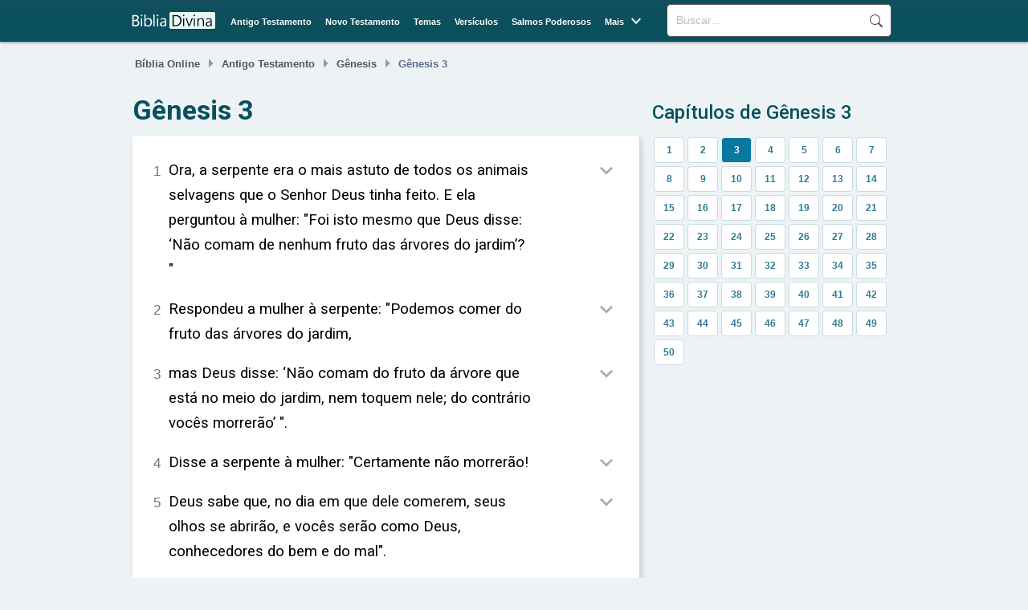

--- FILE ---
content_type: text/html; charset=UTF-8
request_url: https://bibliadivina.com.br/genesis-3
body_size: 7238
content:
<!DOCTYPE html>
<html lang="pt-BR">
<head>
    <meta charset="UTF-8">
    <link rel="dns-prefetch" href="//www.googletagmanager.com" />
    <link rel="preconnect" href="https://fonts.googleapis.com">
    <link rel="preconnect" href="https://fonts.gstatic.com" crossorigin> 
    <link rel="preconnect" href="https://www.google-analytics.com">
    <link rel="preconnect" href="https://static.bibliadivina.com" crossorigin>   
    <title>Gênesis 3</title>
    <link rel='stylesheet' rel="preload" href="https://static.bibliadivina.com/img/fa/css/fontawesome.less.min.css" as="style" onload="this.onload=null;this.rel='stylesheet'">
    <link rel='stylesheet' rel="preload" href="https://fonts.googleapis.com/css2?family=Material+Symbols+Outlined&display=swap" as="style" onload="this.onload=null;this.rel='stylesheet'">
    <link rel='stylesheet' rel="preload" href="https://fonts.googleapis.com/css2?family=Roboto:wght@100;300;400;500;700;900&display=swap" as="style" onload="this.onload=null;this.rel='stylesheet'">
    <link rel='stylesheet' rel="preload" href="https://static.bibliadivina.com/css/btstp.less.min.css" as="style" onload="this.onload=null;this.rel='stylesheet'">
    <link rel='stylesheet' rel="preload" href="https://static.bibliadivina.com/css/general.css?v=6" as="style" onload="this.onload=null;this.rel='stylesheet'">
    <link rel='stylesheet' rel="preload" href="https://static.bibliadivina.com/css/chaps.css" as="style" onload="this.onload=null;this.rel='stylesheet'">
    
    <meta name="description" content="Leia os versículos da Bíblia de Gênesis 3 com explicação e significado">
    <link rel="canonical" href="https://bibliadivina.com.br/genesis-3">
    <meta property="og:title" content="Gênesis 3" />
    <meta property="og:type" content="website" />
    <meta property="og:url" content="https://bibliadivina.com.br/genesis-3" />
    <meta property="og:image" content="https://static.bibliadivina.com/img/content/nvi/bd-default.jpg" />
    <meta property="og:site_name" content="Bíblia Divina" />
    <meta property="og:description" content="" />
    <meta property="og:locale" content="pt_BR" />
    <meta property="fb:app_id" content="972687801044201">    
    <link rel="shortcut icon" href="/favicon.ico" type="image/x-icon">
    <link rel="icon" href="/favicon.ico" type="image/x-icon">
    <link rel="apple-touch-icon" sizes="180x180" href="/apple-touch-icon.png">
    <link rel="icon" type="image/png" sizes="32x32" href="/favicon-32x32.png">
    <link rel="icon" type="image/png" sizes="16x16" href="/favicon-16x16.png">
    <link rel="manifest" href="/site.webmanifest">
    <meta name="viewport" content="width=device-width, initial-scale=1.0">
    
    <script>
    function openNav() {
      document.getElementById("mySidenav").style.width = "250px";
    }

    function closeNav() {
      document.getElementById("mySidenav").style.width = "0";
    }
    </script>

    <!-- Google tag (gtag.js) -->
    <script async src="https://www.googletagmanager.com/gtag/js?id=G-83NJ7J8JQM"></script>
    <script>
      window.dataLayer = window.dataLayer || [];
      function gtag(){dataLayer.push(arguments);}
      gtag('js', new Date());

      gtag('config', 'G-83NJ7J8JQM');
    </script>    

    <script type="module">
    (async () => {
        if ('loading' in HTMLImageElement.prototype) {
            const images = document.querySelectorAll('img[loading="lazy"]');
            images.forEach(img => {
            img.src = img.dataset.src;
            });
        } else {
            const lazySizesCdn = await import('https://cdnjs.cloudflare.com/ajax/libs/lazysizes/5.3.2/lazysizes.min.js');
            lazySizes.init();   
        }
    })();
    </script>
    <script async src="https://static.bibliadivina.com/js/control.js"></script>
    
    <noscript><link rel="stylesheet" href="https://static.bibliadivina.com/css/btstp.less.css"></noscript>
    <noscript><link rel="stylesheet" href="https://static.bibliadivina.com/css/general.css"></noscript>

</head>
<body>
    <header id="main_bar">
    <div id="header_layer">
    <div id="logo">
        <a href="/"><div></div></a>
    </div>
    <div id="search_field">
    <form action="/buscar" method="get">
    <input type="search" name="q" placeholder="Buscar...">
    <input name="sf" value="head_search" type="hidden">
    <button type="submit">Buscar</button>
    </form>
    </div>
    <nav id="menu">
    <ul><li><a href="/antigo-testamento">Antigo Testamento</a></li> 
    <li><a href="/novo-testamento">Novo Testamento</a></li> 
    <li><a href="/temas">Temas</a></li> 
    <li><a href="/versiculos-biblicos">Versículos</a></li> 
    <li><a href="/salmos-poderosos">Salmos Poderosos</a></li> 
    <li class="menu-more"><span>Mais</span> <span class="menu-more-symbol material-symbols-outlined">&#xe5cf;</span>
    <ul class="mm-items">
    <li><a href="/palavra-do-dia">Palavra do Dia</a></li>   
    <li><a href="/versiculo-do-dia">Versículo do Dia</a></li>        
    <li><a href="/salmo-do-dia">Salmo do Dia</a></li>
    </ul>
    </li>
    <!--<li><a href="#">Histórias Bíblicas</a></li>--></ul>
    </nav>
    <div id="responsive_menu">
         <div id="sidenav" class="sidenav">
            <span style="cursor:pointer;color:#fff" class="closebtn" onclick="closeNav()">×</span>
            <a href="/">Bíblia</a>
            <a href="/antigo-testamento">Antigo Testamento</a>  
            <a href="/novo-testamento">Novo Testamento</a>  
            <a href="/temas">Temas</a>
            <a href="/versiculos-biblicos">Versículos</a>
            <a href="/salmos-poderosos">Salmos Poderosos</a>
            <a href="/palavra-do-dia">Palavra do Dia</a>            
            <a href="/versiculo-do-dia">Versículo do Dia</a>
            <a href="/salmo-do-dia">Salmo do Dia</a>
            <a href="/contato">Contato</a>
            <a href="/sobre">Sobre</a>
            <a href="/politica-de-privacidade">Política de Privacidade</a>
            <div class="mob_search">
                <form action=//buscar method="get">
                <input type="search" name="q" placeholder="Buscar...">
                <button type="submit">Buscar</button>
                <input name="sf" value="mob_search" type="hidden">
                </form> 
            </div>
        </div>
        <span class="menu_icon" onclick="openNav()">☰</span>
    </div>

    </div>  
        <script>
        function openNav() {
            document.getElementById("sidenav").style.width = "250px";
        }

        function closeNav() {
            document.getElementById("sidenav").style.width = "0";
        }
        </script>
    </header>
    <main>
        <article id="content">
            <header>
                <nav class="breadcrumbs" aria-label="Breadcrumb"><a href="/">Bíblia Online</a><span class="menu-more-symbol material-symbols-outlined">&#xe5df;</span><a href="antigo-testamento">Antigo Testamento</a><span class="menu-more-symbol material-symbols-outlined">&#xe5df;</span><a href="genesis">Gênesis</a><span class="menu-more-symbol material-symbols-outlined">&#xe5df;</span>Gênesis 3</nav><h1>Gênesis 3</h1>            </header>
                    <section id="chapter-versicles" class="whbox whbox-wrap-md"><div class="versicle" id="versicle-12899" data-url="https://bibliadivina.com.br/genesis-3-1" data-ref="Gênesis 3:1"><span class="sup">1</span><p class="versebox">Ora, a serpente era o mais astuto de todos os animais selvagens que o Senhor Deus tinha feito. E ela perguntou à mulher: "Foi isto mesmo que Deus disse: ‘Não comam de nenhum fruto das árvores do jardim’? "</p><span onclick="toggle(this.parentNode.id)" class="verse-details material-symbols-outlined">&#xe5cf;</span><div class="versicle-wrap verse-expl"><p>A serpente é um animal selvagem criado por Deus.</p><p>A serpente é descrita como astuta porque ela é capaz de enganar e manipular a mulher.</p><p>A serpente está tentando transmitir a mensagem de que Deus não quer que a mulher tenha conhecimento e que ela deve desobedecer a ordem divina.</p><p>O contexto desta passagem bíblica é a criação do homem e da mulher e a sua queda em pecado.</p><p>História e explicação completa do versículo: <a class="bl-ref" href="/genesis-3-1">Gênesis 3:1</a></p>

            <div class="social"><div class="icons"><button class="social-btn fa-brands fa-square-whatsapp"></button><button class="social-btn fa-brands fa-square-facebook"></button><button class="social-btn fa-brands fa-square-x-twitter"></button><button class="social-btn fa-solid fa-square-envelope"></button></div><div class="copy-btn"><button id="bt-12899">copiar</button></div></div>

            </div></div><div class="versicle" id="versicle-12900" data-url="https://bibliadivina.com.br/genesis-3-2" data-ref="Gênesis 3:2"><span class="sup">2</span><p class="versebox">Respondeu a mulher à serpente: "Podemos comer do fruto das árvores do jardim,</p><span onclick="toggle(this.parentNode.id)" class="verse-details material-symbols-outlined">&#xe5cf;</span><div class="versicle-wrap verse-expl"><p>A mulher mencionada é Eva.</p><p>A serpente mencionada é uma representação do diabo.</p><p>A serpente perguntou à mulher se Deus havia proibido comer de todas as árvores do jardim.</p><p>A mulher respondeu que eles podiam comer do fruto das árvores do jardim, exceto do fruto da árvore que estava no meio do jardim.</p><p>História e explicação completa do versículo: <a class="bl-ref" href="/genesis-3-2">Gênesis 3:2</a></p>

            <div class="social"><div class="icons"><button class="social-btn fa-brands fa-square-whatsapp"></button><button class="social-btn fa-brands fa-square-facebook"></button><button class="social-btn fa-brands fa-square-x-twitter"></button><button class="social-btn fa-solid fa-square-envelope"></button></div><div class="copy-btn"><button id="bt-12900">copiar</button></div></div>

            </div></div><div class="versicle" id="versicle-12901" data-url="https://bibliadivina.com.br/genesis-3-3" data-ref="Gênesis 3:3"><span class="sup">3</span><p class="versebox">mas Deus disse: ‘Não comam do fruto da árvore que está no meio do jardim, nem toquem nele; do contrário vocês morrerão’ ".</p><span onclick="toggle(this.parentNode.id)" class="verse-details material-symbols-outlined">&#xe5cf;</span><div class="versicle-wrap verse-expl"><p>Deus disse que não deveriam comer do fruto da árvore no meio do jardim.</p><p>O fruto que estava na árvore era o fruto proibido.</p><p>Deus proibiu Adão e Eva de comer do fruto da árvore para testar sua obediência e lealdade a Ele.</p><p>Se Adão e Eva comessem do fruto da árvore, eles morreriam.</p><p>História e explicação completa do versículo: <a class="bl-ref" href="/genesis-3-3">Gênesis 3:3</a></p>

            <div class="social"><div class="icons"><button class="social-btn fa-brands fa-square-whatsapp"></button><button class="social-btn fa-brands fa-square-facebook"></button><button class="social-btn fa-brands fa-square-x-twitter"></button><button class="social-btn fa-solid fa-square-envelope"></button></div><div class="copy-btn"><button id="bt-12901">copiar</button></div></div>

            </div></div><div class="versicle" id="versicle-12902" data-url="https://bibliadivina.com.br/genesis-3-4" data-ref="Gênesis 3:4"><span class="sup">4</span><p class="versebox">Disse a serpente à mulher: "Certamente não morrerão!</p><span onclick="toggle(this.parentNode.id)" class="verse-details material-symbols-outlined">&#xe5cf;</span><div class="versicle-wrap verse-expl"><p>A serpente falou essa frase para a mulher.</p><p>A serpente estava tentando enganar a mulher e levá-la a desobedecer a Deus.</p><p>A serpente estava tentando convencer a mulher a comer do fruto proibido.</p><p>A serpente mentiu para a mulher porque ela era astuta e enganadora.</p><p>História e explicação completa do versículo: <a class="bl-ref" href="/genesis-3-4">Gênesis 3:4</a></p>

            <div class="social"><div class="icons"><button class="social-btn fa-brands fa-square-whatsapp"></button><button class="social-btn fa-brands fa-square-facebook"></button><button class="social-btn fa-brands fa-square-x-twitter"></button><button class="social-btn fa-solid fa-square-envelope"></button></div><div class="copy-btn"><button id="bt-12902">copiar</button></div></div>

            </div></div><div class="versicle" id="versicle-12903" data-url="https://bibliadivina.com.br/genesis-3-5" data-ref="Gênesis 3:5"><span class="sup">5</span><p class="versebox">Deus sabe que, no dia em que dele comerem, seus olhos se abrirão, e vocês serão como Deus, conhecedores do bem e do mal".</p><span onclick="toggle(this.parentNode.id)" class="verse-details material-symbols-outlined">&#xe5cf;</span><div class="versicle-wrap verse-expl"><p>A serpente disse essa frase.</p><p>A frase foi dirigida a Eva.</p><p>A passagem faz parte da história da queda do homem, em que Eva e Adão desobedecem a Deus e comem do fruto proibido.</p><p>"Seus olhos se abrirão" significa que eles terão uma nova compreensão do mundo e de si mesmos.</p><p>História e explicação completa do versículo: <a class="bl-ref" href="/genesis-3-5">Gênesis 3:5</a></p>

            <div class="social"><div class="icons"><button class="social-btn fa-brands fa-square-whatsapp"></button><button class="social-btn fa-brands fa-square-facebook"></button><button class="social-btn fa-brands fa-square-x-twitter"></button><button class="social-btn fa-solid fa-square-envelope"></button></div><div class="copy-btn"><button id="bt-12903">copiar</button></div></div>

            </div></div><div class="versicle" id="versicle-12904" data-url="https://bibliadivina.com.br/genesis-3-6" data-ref="Gênesis 3:6"><span class="sup">6</span><p class="versebox">Quando a mulher viu que a árvore parecia agradável ao paladar, era atraente aos olhos e, além disso, desejável para dela se obter discernimento, tomou do seu fruto, comeu-o e o deu a seu marido, que comeu também.</p><span onclick="toggle(this.parentNode.id)" class="verse-details material-symbols-outlined">&#xe5cf;</span><div class="versicle-wrap verse-expl"><p>A mulher, cujo nome não é mencionado na passagem.</p><p>A árvore parecia agradável aos olhos.</p><p>A mulher achou o fruto saboroso.</p><p>A mulher achou o fruto valioso.</p><p>História e explicação completa do versículo: <a class="bl-ref" href="/genesis-3-6">Gênesis 3:6</a></p>

            <div class="social"><div class="icons"><button class="social-btn fa-brands fa-square-whatsapp"></button><button class="social-btn fa-brands fa-square-facebook"></button><button class="social-btn fa-brands fa-square-x-twitter"></button><button class="social-btn fa-solid fa-square-envelope"></button></div><div class="copy-btn"><button id="bt-12904">copiar</button></div></div>

            </div></div><div class="versicle" id="versicle-12905" data-url="https://bibliadivina.com.br/genesis-3-7" data-ref="Gênesis 3:7"><span class="sup">7</span><p class="versebox">Os olhos dos dois se abriram, e perceberam que estavam nus; então juntaram folhas de figueira para cobrir-se.</p><span onclick="toggle(this.parentNode.id)" class="verse-details material-symbols-outlined">&#xe5cf;</span><div class="versicle-wrap verse-expl"><p>Os dois mencionados na passagem são Adão e Eva.</p><p>Os olhos dos dois se abriram depois que eles comeram do fruto proibido.</p><p>Eles perceberam que estavam nus.</p><p>Eles juntaram folhas de figueira para cobrir-se.</p><p>História e explicação completa do versículo: <a class="bl-ref" href="/genesis-3-7">Gênesis 3:7</a></p>

            <div class="social"><div class="icons"><button class="social-btn fa-brands fa-square-whatsapp"></button><button class="social-btn fa-brands fa-square-facebook"></button><button class="social-btn fa-brands fa-square-x-twitter"></button><button class="social-btn fa-solid fa-square-envelope"></button></div><div class="copy-btn"><button id="bt-12905">copiar</button></div></div>

            </div></div><div class="versicle" id="versicle-12906" data-url="https://bibliadivina.com.br/genesis-3-8" data-ref="Gênesis 3:8"><span class="sup">8</span><p class="versebox">Ouvindo o homem e sua mulher os passos do Senhor Deus que andava pelo jardim quando soprava a brisa do dia, esconderam-se da presença do Senhor Deus entre as árvores do jardim.</p><span onclick="toggle(this.parentNode.id)" class="verse-details material-symbols-outlined">&#xe5cf;</span><div class="versicle-wrap verse-expl"><p>O homem e sua mulher.</p><p>Eles se esconderam da presença de Deus.</p><p>Refere-se ao vento suave que sopra durante o dia.</p><p>Eles se esconderam porque estavam com medo de Deus.</p><p>História e explicação completa do versículo: <a class="bl-ref" href="/genesis-3-8">Gênesis 3:8</a></p>

            <div class="social"><div class="icons"><button class="social-btn fa-brands fa-square-whatsapp"></button><button class="social-btn fa-brands fa-square-facebook"></button><button class="social-btn fa-brands fa-square-x-twitter"></button><button class="social-btn fa-solid fa-square-envelope"></button></div><div class="copy-btn"><button id="bt-12906">copiar</button></div></div>

            </div></div><div class="versicle" id="versicle-12907" data-url="https://bibliadivina.com.br/genesis-3-9" data-ref="Gênesis 3:9"><span class="sup">9</span><p class="versebox">Mas o Senhor Deus chamou o homem, perguntando: "Onde está você? "</p><span onclick="toggle(this.parentNode.id)" class="verse-details material-symbols-outlined">&#xe5cf;</span><div class="versicle-wrap verse-expl"><p>A passagem bíblica de Gênesis 3:9 ocorre após Adão e Eva terem desobedecido a Deus e comido do fruto proibido da árvore do conhecimento do bem e do mal.</p><p>Adão e Eva desobedeceram a Deus e comeram do fruto proibido.</p><p>Deus chamou o homem para confrontá-lo sobre sua desobediência.</p><p>A pergunta "Onde está você?" na passagem bíblica de Gênesis 3:9 não se refere à localização física de Adão, mas sim à sua condição espiritual e moral após ter desobedecido a Deus.</p><p>História e explicação completa do versículo: <a class="bl-ref" href="/genesis-3-9">Gênesis 3:9</a></p>

            <div class="social"><div class="icons"><button class="social-btn fa-brands fa-square-whatsapp"></button><button class="social-btn fa-brands fa-square-facebook"></button><button class="social-btn fa-brands fa-square-x-twitter"></button><button class="social-btn fa-solid fa-square-envelope"></button></div><div class="copy-btn"><button id="bt-12907">copiar</button></div></div>

            </div></div><div class="versicle" id="versicle-12908" data-url="https://bibliadivina.com.br/genesis-3-10" data-ref="Gênesis 3:10"><span class="sup">10</span><p class="versebox">E ele respondeu: "Ouvi teus passos no jardim e fiquei com medo, porque estava nu; por isso me escondi".</p><span onclick="toggle(this.parentNode.id)" class="verse-details material-symbols-outlined">&#xe5cf;</span><div class="versicle-wrap verse-expl"><p>O personagem que está falando é Adão.</p><p>Ele estava no jardim.</p><p>Ele ficou com medo porque percebeu que estava nu e vulnerável.</p><p>Ele quer dizer que estava sem roupas.</p><p>História e explicação completa do versículo: <a class="bl-ref" href="/genesis-3-10">Gênesis 3:10</a></p>

            <div class="social"><div class="icons"><button class="social-btn fa-brands fa-square-whatsapp"></button><button class="social-btn fa-brands fa-square-facebook"></button><button class="social-btn fa-brands fa-square-x-twitter"></button><button class="social-btn fa-solid fa-square-envelope"></button></div><div class="copy-btn"><button id="bt-12908">copiar</button></div></div>

            </div></div><div class="versicle" id="versicle-12909" data-url="https://bibliadivina.com.br/genesis-3-11" data-ref="Gênesis 3:11"><span class="sup">11</span><p class="versebox">E Deus perguntou: "Quem lhe disse que você estava nu? Você comeu do fruto da árvore da qual lhe proibi comer? "</p><span onclick="toggle(this.parentNode.id)" class="verse-details material-symbols-outlined">&#xe5cf;</span><div class="versicle-wrap verse-expl"><p>Deus está falando nesta passagem bíblica.</p><p>Antes desta pergunta ser feita, Adão e Eva comeram do fruto da árvore proibida.</p><p>Esta pergunta é importante porque mostra que Deus sabia o que havia acontecido e estava confrontando Adão e Eva sobre seu pecado.</p><p>Deus perguntou sobre o fruto da árvore proibida para confrontar Adão e Eva sobre seu pecado e para mostrar que eles haviam desobedecido a sua ordem.</p><p>História e explicação completa do versículo: <a class="bl-ref" href="/genesis-3-11">Gênesis 3:11</a></p>

            <div class="social"><div class="icons"><button class="social-btn fa-brands fa-square-whatsapp"></button><button class="social-btn fa-brands fa-square-facebook"></button><button class="social-btn fa-brands fa-square-x-twitter"></button><button class="social-btn fa-solid fa-square-envelope"></button></div><div class="copy-btn"><button id="bt-12909">copiar</button></div></div>

            </div></div><div class="versicle" id="versicle-12910" data-url="https://bibliadivina.com.br/genesis-3-12" data-ref="Gênesis 3:12"><span class="sup">12</span><p class="versebox">Disse o homem: "Foi a mulher que me deste por companheira que me deu do fruto da árvore, e eu comi".</p><span onclick="toggle(this.parentNode.id)" class="verse-details material-symbols-outlined">&#xe5cf;</span><div class="versicle-wrap verse-expl"><p>A pessoa comeu o fruto porque foi tentada pela serpente.</p><p>A mulher deu o fruto para o homem.</p><p>O homem culpou a mulher porque ela foi a que lhe deu o fruto.</p><p>A consequência foi a expulsão do homem e da mulher do jardim do Éden.</p><p>História e explicação completa do versículo: <a class="bl-ref" href="/genesis-3-12">Gênesis 3:12</a></p>

            <div class="social"><div class="icons"><button class="social-btn fa-brands fa-square-whatsapp"></button><button class="social-btn fa-brands fa-square-facebook"></button><button class="social-btn fa-brands fa-square-x-twitter"></button><button class="social-btn fa-solid fa-square-envelope"></button></div><div class="copy-btn"><button id="bt-12910">copiar</button></div></div>

            </div></div><div class="versicle" id="versicle-12911" data-url="https://bibliadivina.com.br/genesis-3-13" data-ref="Gênesis 3:13"><span class="sup">13</span><p class="versebox">O Senhor Deus perguntou então à mulher: "Que foi que você fez? " Respondeu a mulher: "A serpente me enganou, e eu comi".</p><span onclick="toggle(this.parentNode.id)" class="verse-details material-symbols-outlined">&#xe5cf;</span><div class="versicle-wrap verse-expl"><p>História e explicação completa do versículo: <a class="bl-ref" href="/genesis-3-13">Gênesis 3:13</a></p>

            <div class="social"><div class="icons"><button class="social-btn fa-brands fa-square-whatsapp"></button><button class="social-btn fa-brands fa-square-facebook"></button><button class="social-btn fa-brands fa-square-x-twitter"></button><button class="social-btn fa-solid fa-square-envelope"></button></div><div class="copy-btn"><button id="bt-12911">copiar</button></div></div>

            </div></div><div class="versicle" id="versicle-12912" data-url="https://bibliadivina.com.br/genesis-3-14" data-ref="Gênesis 3:14"><span class="sup">14</span><p class="versebox">Então o Senhor Deus declarou à serpente: "Já que você fez isso, maldita é você entre todos os rebanhos domésticos e entre todos os animais selvagens! Sobre o seu ventre você rastejará, e pó comerá todos os dias da sua vida.</p><span onclick="toggle(this.parentNode.id)" class="verse-details material-symbols-outlined">&#xe5cf;</span><div class="versicle-wrap verse-expl"><p>A serpente mencionada nesta passagem bíblica é a que tentou Eva no Jardim do Éden.</p><p>A serpente enganou Eva e a levou a desobedecer a Deus.</p><p>A maldição pronunciada por Deus sobre a serpente inclui rastejar sobre o ventre e comer pó todos os dias da sua vida.</p><p>A serpente terá que rastejar sobre o ventre como uma forma de humilhação e punição por seu papel na queda do homem.</p><p>História e explicação completa do versículo: <a class="bl-ref" href="/genesis-3-14">Gênesis 3:14</a></p>

            <div class="social"><div class="icons"><button class="social-btn fa-brands fa-square-whatsapp"></button><button class="social-btn fa-brands fa-square-facebook"></button><button class="social-btn fa-brands fa-square-x-twitter"></button><button class="social-btn fa-solid fa-square-envelope"></button></div><div class="copy-btn"><button id="bt-12912">copiar</button></div></div>

            </div></div><div class="versicle" id="versicle-12913" data-url="https://bibliadivina.com.br/genesis-3-15" data-ref="Gênesis 3:15"><span class="sup">15</span><p class="versebox">Porei inimizade entre você e a mulher, entre a sua descendência e o descendente dela; este lhe ferirá a cabeça, e você lhe ferirá o calcanhar".</p><span onclick="toggle(this.parentNode.id)" class="verse-details material-symbols-outlined">&#xe5cf;</span><div class="versicle-wrap verse-expl"><p>O "você" mencionado na passagem se refere à serpente.</p><p>A "mulher" mencionada na passagem se refere a Eva.</p><p>"Descendência" na passagem se refere aos filhos e descendentes de Eva e da serpente.</p><p>O "descendente" mencionado na passagem se refere a Jesus Cristo.</p><p>História e explicação completa do versículo: <a class="bl-ref" href="/genesis-3-15">Gênesis 3:15</a></p>

            <div class="social"><div class="icons"><button class="social-btn fa-brands fa-square-whatsapp"></button><button class="social-btn fa-brands fa-square-facebook"></button><button class="social-btn fa-brands fa-square-x-twitter"></button><button class="social-btn fa-solid fa-square-envelope"></button></div><div class="copy-btn"><button id="bt-12913">copiar</button></div></div>

            </div></div><div class="versicle" id="versicle-12914" data-url="https://bibliadivina.com.br/genesis-3-16" data-ref="Gênesis 3:16"><span class="sup">16</span><p class="versebox">À mulher, ele declarou: "Multiplicarei grandemente o seu sofrimento na gravidez; com sofrimento você dará à luz filhos. Seu desejo será para o seu marido, e ele a dominará".</p><span onclick="toggle(this.parentNode.id)" class="verse-details material-symbols-outlined">&#xe5cf;</span><div class="versicle-wrap verse-expl"><p>Essa passagem faz parte do relato da queda do homem, quando Adão e Eva desobedeceram a Deus e comeram do fruto proibido.</p><p>Deus está falando com a mulher.</p><p>É dito que a mulher terá que dar à luz filhos com sofrimento e que seu desejo será para o marido, que a dominará.</p><p>Isso significa que a gravidez e o parto serão acompanhados de dor e sofrimento para a mulher.</p><p>História e explicação completa do versículo: <a class="bl-ref" href="/genesis-3-16">Gênesis 3:16</a></p>

            <div class="social"><div class="icons"><button class="social-btn fa-brands fa-square-whatsapp"></button><button class="social-btn fa-brands fa-square-facebook"></button><button class="social-btn fa-brands fa-square-x-twitter"></button><button class="social-btn fa-solid fa-square-envelope"></button></div><div class="copy-btn"><button id="bt-12914">copiar</button></div></div>

            </div></div><div class="versicle" id="versicle-12915" data-url="https://bibliadivina.com.br/genesis-3-17" data-ref="Gênesis 3:17"><span class="sup">17</span><p class="versebox">E ao homem declarou: "Visto que você deu ouvidos à sua mulher e comeu do fruto da árvore da qual eu lhe ordenara que não comesse, maldita é a terra por sua causa; com sofrimento você se alimentará dela todos os dias da sua vida.</p><span onclick="toggle(this.parentNode.id)" class="verse-details material-symbols-outlined">&#xe5cf;</span><div class="versicle-wrap verse-expl"><p>O homem mencionado nesta passagem bíblica é Adão.</p><p>O erro cometido pelo homem foi dar ouvidos à sua mulher e comer do fruto da árvore proibida.</p><p>Foi ordenado ao homem que não comesse do fruto da árvore do conhecimento do bem e do mal.</p><p>A terra foi amaldiçoada por causa do erro do homem.</p><p>História e explicação completa do versículo: <a class="bl-ref" href="/genesis-3-17">Gênesis 3:17</a></p>

            <div class="social"><div class="icons"><button class="social-btn fa-brands fa-square-whatsapp"></button><button class="social-btn fa-brands fa-square-facebook"></button><button class="social-btn fa-brands fa-square-x-twitter"></button><button class="social-btn fa-solid fa-square-envelope"></button></div><div class="copy-btn"><button id="bt-12915">copiar</button></div></div>

            </div></div><div class="versicle" id="versicle-12916" data-url="https://bibliadivina.com.br/genesis-3-18" data-ref="Gênesis 3:18"><span class="sup">18</span><p class="versebox">Ela lhe dará espinhos e ervas daninhas, e você terá que alimentar-se das plantas do campo.</p><span onclick="toggle(this.parentNode.id)" class="verse-details material-symbols-outlined">&#xe5cf;</span><div class="versicle-wrap verse-expl"><p>A "ela" mencionada nessa passagem se refere à terra.</p><p>Os "espinhos e ervas daninhas" são plantas que crescem sem serem cultivadas e que podem prejudicar as plantações.</p><p>Deus amaldiçoou a terra como consequência do pecado de Adão e Eva.</p><p>"Alimentar-se das plantas do campo" significa que as pessoas teriam que trabalhar duro para cultivar a terra e obter alimentos.</p><p>História e explicação completa do versículo: <a class="bl-ref" href="/genesis-3-18">Gênesis 3:18</a></p>

            <div class="social"><div class="icons"><button class="social-btn fa-brands fa-square-whatsapp"></button><button class="social-btn fa-brands fa-square-facebook"></button><button class="social-btn fa-brands fa-square-x-twitter"></button><button class="social-btn fa-solid fa-square-envelope"></button></div><div class="copy-btn"><button id="bt-12916">copiar</button></div></div>

            </div></div><div class="versicle" id="versicle-12917" data-url="https://bibliadivina.com.br/genesis-3-19" data-ref="Gênesis 3:19"><span class="sup">19</span><p class="versebox">Com o suor do seu rosto você comerá o seu pão, até que volte à terra, visto que dela foi tirado; porque você é pó e ao pó voltará".</p><span onclick="toggle(this.parentNode.id)" class="verse-details material-symbols-outlined">&#xe5cf;</span><div class="versicle-wrap verse-expl"><p>Essa passagem aparece logo após a queda do homem no jardim do Éden.</p><p>Essa frase significa que o homem precisará trabalhar duro para obter seu sustento.</p><p>O homem precisa trabalhar para comer porque ele foi expulso do jardim do Éden e não tem mais acesso fácil aos frutos da árvore da vida.</p><p>Essa frase significa que o homem voltará à terra após a morte, pois foi dali que ele foi criado.</p><p>História e explicação completa do versículo: <a class="bl-ref" href="/genesis-3-19">Gênesis 3:19</a></p>

            <div class="social"><div class="icons"><button class="social-btn fa-brands fa-square-whatsapp"></button><button class="social-btn fa-brands fa-square-facebook"></button><button class="social-btn fa-brands fa-square-x-twitter"></button><button class="social-btn fa-solid fa-square-envelope"></button></div><div class="copy-btn"><button id="bt-12917">copiar</button></div></div>

            </div></div><div class="versicle" id="versicle-12918" data-url="https://bibliadivina.com.br/genesis-3-20" data-ref="Gênesis 3:20"><span class="sup">20</span><p class="versebox">Adão deu à sua mulher o nome de Eva, pois ela seria mãe de toda a humanidade.</p><span onclick="toggle(this.parentNode.id)" class="verse-details material-symbols-outlined">&#xe5cf;</span><div class="versicle-wrap verse-expl"><p>Adão deu o nome a Eva.</p><p>Adão deu o nome de Eva a sua esposa porque ela seria mãe de toda a humanidade.</p><p>Eva significa "vida" ou "aquela que dá vida".</p><p>Eva seria mãe de toda a humanidade porque dela viria o Messias, Jesus Cristo, que salvaria a humanidade do pecado.</p><p>História e explicação completa do versículo: <a class="bl-ref" href="/genesis-3-20">Gênesis 3:20</a></p>

            <div class="social"><div class="icons"><button class="social-btn fa-brands fa-square-whatsapp"></button><button class="social-btn fa-brands fa-square-facebook"></button><button class="social-btn fa-brands fa-square-x-twitter"></button><button class="social-btn fa-solid fa-square-envelope"></button></div><div class="copy-btn"><button id="bt-12918">copiar</button></div></div>

            </div></div><div class="versicle" id="versicle-12919" data-url="https://bibliadivina.com.br/genesis-3-21" data-ref="Gênesis 3:21"><span class="sup">21</span><p class="versebox">O Senhor Deus fez roupas de pele e com elas vestiu Adão e sua mulher.</p><span onclick="toggle(this.parentNode.id)" class="verse-details material-symbols-outlined">&#xe5cf;</span><div class="versicle-wrap verse-expl"><p>Deus fez roupas de pele para Adão e Eva para cobrir sua nudez após o pecado. Isso simboliza a provisão divina e a necessidade de uma cobertura adequada que eles não poderiam providenciar por si mesmos.</p><p>As peles provavelmente vieram de animais que Deus sacrificou. Este ato pode ser visto como o primeiro sacrifício animal, apontando para a necessidade de derramamento de sangue para a expiação do pecado.</p><p>As roupas de pele simbolizam a cobertura do pecado e a provisão de Deus. Elas também prefiguram o sacrifício de Cristo, que cobre os pecados da humanidade.</p><p>A necessidade de roupas surgiu porque o pecado trouxe vergonha e consciência da nudez. Antes do pecado, Adão e Eva estavam nus, mas não sentiam vergonha.</p><p>História e explicação completa do versículo: <a class="bl-ref" href="/genesis-3-21">Gênesis 3:21</a></p>

            <div class="social"><div class="icons"><button class="social-btn fa-brands fa-square-whatsapp"></button><button class="social-btn fa-brands fa-square-facebook"></button><button class="social-btn fa-brands fa-square-x-twitter"></button><button class="social-btn fa-solid fa-square-envelope"></button></div><div class="copy-btn"><button id="bt-12919">copiar</button></div></div>

            </div></div><div class="versicle" id="versicle-12920" data-url="https://bibliadivina.com.br/genesis-3-22" data-ref="Gênesis 3:22"><span class="sup">22</span><p class="versebox">Então disse o Senhor Deus: "Agora o homem se tornou como um de nós, conhecendo o bem e o mal. Não se deve, pois, permitir que ele também tome do fruto da árvore da vida e o coma, e viva para sempre".</p><span onclick="toggle(this.parentNode.id)" class="verse-details material-symbols-outlined">&#xe5cf;</span><div class="versicle-wrap verse-expl"><p>O Senhor Deus disse essa frase.</p><p>A árvore mencionada na passagem é a árvore da vida.</p><p>Quando o homem comeu o fruto da árvore do conhecimento do bem e do mal, ele se tornou consciente de sua nudez e pecado.</p><p>Deus não queria que o homem comesse do fruto da árvore da vida porque ele viveria para sempre em seu estado pecaminoso.</p><p>História e explicação completa do versículo: <a class="bl-ref" href="/genesis-3-22">Gênesis 3:22</a></p>

            <div class="social"><div class="icons"><button class="social-btn fa-brands fa-square-whatsapp"></button><button class="social-btn fa-brands fa-square-facebook"></button><button class="social-btn fa-brands fa-square-x-twitter"></button><button class="social-btn fa-solid fa-square-envelope"></button></div><div class="copy-btn"><button id="bt-12920">copiar</button></div></div>

            </div></div><div class="versicle" id="versicle-12921" data-url="https://bibliadivina.com.br/genesis-3-23" data-ref="Gênesis 3:23"><span class="sup">23</span><p class="versebox">Por isso o Senhor Deus o mandou embora do jardim do Éden para cultivar o solo do qual fora tirado.</p><span onclick="toggle(this.parentNode.id)" class="verse-details material-symbols-outlined">&#xe5cf;</span><div class="versicle-wrap verse-expl"><p>Adão foi mandado embora do jardim do Éden.</p><p>Adão foi mandado embora por ter desobedecido a Deus e comido do fruto proibido.</p><p>O jardim do Éden era um lugar perfeito criado por Deus para Adão e Eva viverem.</p><p>A consequência da desobediência de Adão foi a expulsão do jardim do Éden e a entrada do pecado no mundo.</p><p>História e explicação completa do versículo: <a class="bl-ref" href="/genesis-3-23">Gênesis 3:23</a></p>

            <div class="social"><div class="icons"><button class="social-btn fa-brands fa-square-whatsapp"></button><button class="social-btn fa-brands fa-square-facebook"></button><button class="social-btn fa-brands fa-square-x-twitter"></button><button class="social-btn fa-solid fa-square-envelope"></button></div><div class="copy-btn"><button id="bt-12921">copiar</button></div></div>

            </div></div><div class="versicle" id="versicle-12922" data-url="https://bibliadivina.com.br/genesis-3-24" data-ref="Gênesis 3:24"><span class="sup">24</span><p class="versebox">Depois de expulsar o homem, colocou a leste do jardim do Éden querubins e uma espada flamejante que se movia, guardando o caminho para a árvore da vida.</p><span onclick="toggle(this.parentNode.id)" class="verse-details material-symbols-outlined">&#xe5cf;</span><div class="versicle-wrap verse-expl"><p>Deus expulsou o homem do jardim do Éden por causa do pecado.</p><p>Deus colocou os querubins e a espada flamejante no caminho para a árvore da vida para protegê-la.</p><p>Querubins são seres angelicais que servem a Deus como guardiões.</p><p>A espada flamejante simboliza a justiça e a proteção divina.</p><p>História e explicação completa do versículo: <a class="bl-ref" href="/genesis-3-24">Gênesis 3:24</a></p>

            <div class="social"><div class="icons"><button class="social-btn fa-brands fa-square-whatsapp"></button><button class="social-btn fa-brands fa-square-facebook"></button><button class="social-btn fa-brands fa-square-x-twitter"></button><button class="social-btn fa-solid fa-square-envelope"></button></div><div class="copy-btn"><button id="bt-12922">copiar</button></div></div>

            </div></div></section>        <div id="bible-ref" class="whbox whbox-wrap-sm"><div id="prev-v"><a href="genesis-2"><span class="material-symbols-outlined nextprev">&#xe5e0;</span>Gênesis 2</a></div><div id="current-c">Gênesis 3</div><div id="next-v"><a href="genesis-4">Gênesis 4 <span class="material-symbols-outlined nextprev">&#xe5e1;</span></a></div></div>

    </article>


<script>
function toggle(id) {
    //console.log(id);
    var verseDiv = document.querySelector('#' + id + '');
    var verseDetails = verseDiv.querySelector('.verse-details');
    
    if (id === 'versicle-main') {
        var verseExpl = verseDiv.querySelector('.verse-expl-main');
        var explClassName = 'verse-expl-h';
    } else {
        var verseExpl = verseDiv.querySelector('.verse-expl');
        var explClassName = 'verse-expl-s';
    }
    verseExpl.classList.toggle(explClassName);
    
    if (window.getComputedStyle(verseExpl, null).display === 'block') {
        verseDetails.innerHTML = '&#xe5ce';
    } else {
        verseDetails.innerHTML = '&#xe5cf';
    }
}

</script>

    <section id="sidebar">

    <div class="chapters">
        <ul><h3>Capítulos de Gênesis 3</h3><li><a href="genesis-1">1</a></li><li><a href="genesis-2">2</a></li><li class="active">3</li><li><a href="genesis-4">4</a></li><li><a href="genesis-5">5</a></li><li><a href="genesis-6">6</a></li><li><a href="genesis-7">7</a></li><li><a href="genesis-8">8</a></li><li><a href="genesis-9">9</a></li><li><a href="genesis-10">10</a></li><li><a href="genesis-11">11</a></li><li><a href="genesis-12">12</a></li><li><a href="genesis-13">13</a></li><li><a href="genesis-14">14</a></li><li><a href="genesis-15">15</a></li><li><a href="genesis-16">16</a></li><li><a href="genesis-17">17</a></li><li><a href="genesis-18">18</a></li><li><a href="genesis-19">19</a></li><li><a href="genesis-20">20</a></li><li><a href="genesis-21">21</a></li><li><a href="genesis-22">22</a></li><li><a href="genesis-23">23</a></li><li><a href="genesis-24">24</a></li><li><a href="genesis-25">25</a></li><li><a href="genesis-26">26</a></li><li><a href="genesis-27">27</a></li><li><a href="genesis-28">28</a></li><li><a href="genesis-29">29</a></li><li><a href="genesis-30">30</a></li><li><a href="genesis-31">31</a></li><li><a href="genesis-32">32</a></li><li><a href="genesis-33">33</a></li><li><a href="genesis-34">34</a></li><li><a href="genesis-35">35</a></li><li><a href="genesis-36">36</a></li><li><a href="genesis-37">37</a></li><li><a href="genesis-38">38</a></li><li><a href="genesis-39">39</a></li><li><a href="genesis-40">40</a></li><li><a href="genesis-41">41</a></li><li><a href="genesis-42">42</a></li><li><a href="genesis-43">43</a></li><li><a href="genesis-44">44</a></li><li><a href="genesis-45">45</a></li><li><a href="genesis-46">46</a></li><li><a href="genesis-47">47</a></li><li><a href="genesis-48">48</a></li><li><a href="genesis-49">49</a></li><li><a href="genesis-50">50</a></li></ul>    </div>

        </section>

        </main>
        <footer id="main_footer"><div id="general_footer"><div id="footer_align"><nav id="fixed_footer_links"><ul><li><a href="/politica-de-privacidade">Política de Privacidade</a></li><li><a href="/sobre">Sobre</a></li><li><a href="/contato">Contato</a></li></ul></nav><div id="copyright">© 2024 | bibliadivina.com.br</div></div></div></footer>

                <script>
            //Delay captcha

            document.addEventListener('DOMContentLoaded', function() {
                // Só carrega o script quando o usuário começa a preencher o formulário
                const form = document.querySelector('#newsmail,#email');
                if (form) {
                    form.addEventListener('focus', loadRecaptcha, { once: true });
                }
            });

            function loadRecaptcha() {
                const script = document.createElement('script');
                script.src = 'https://www.google.com/recaptcha/api.js';
                script.async = true;
                document.head.appendChild(script);
            }
        </script>
    </body>
</html>

--- FILE ---
content_type: text/css
request_url: https://static.bibliadivina.com/css/chaps.css
body_size: 1375
content:
.chapters {
	display:inline-table;
	font-size:12.5pt;
	font-weight:bold;
	padding-left:5px;

}

.chapters ul {
	list-style-type: none;
	margin-top:20px;
}

.chapters li {
	display:inline-block;
	font-size:9pt;
	text-align:center;
	color:#2c66d4;
	border: 1px solid #c9dbe1;
	border-radius:4px;
	margin:2px;
	min-width: 38px;
	background:#fff;
}

.chapters a {
	display:block;
	padding: 5px;
	text-decoration:none;
	color:#317a93;
}

.chapters li:hover a{
	color:#fff;
}


.chapters li.active {
	background:#0a77a1;
	border: 1px solid #e9e7e7;	
	color:#fff;
	padding: 5px 0px;
	text-align:center;
	border-radius:4px;
}

.chapters li:hover:not(.active) {
	background:#4a6883;
	border: 1px solid #e9e7e7;
	padding:0;
}

.versicle { 
	position:relative;
}

.versicle p {
	position:relative;
	padding:0 20px;
	font-size:14pt;
	margin: 18px 0;
	width: 85%;
}

.versicle span.sup {
	position:absolute;
	top: 2px;
	left: auto;
    right: calc(100% - 10px);
	color:#727272;
}

.verse-details {
	position:absolute;
	top:0;
	right:0;
	cursor:pointer;
	color:#aba9a9;
	font-size: 24pt;
}

.verse-expl {
	display:none;
	font-size: 12pt;
    color: #161616;
    background: #f5f7f7;
    padding: 5px;
    margin: -10px 10px 10px 10px;
    border-radius: 5px;	
    border: 1px solid #dde3e5;
}

.verse-expl-s {
	display:block;
}

.verse-expl.verse-expl-s p {
	font-size:12pt;
	color:#000;
	width: 100%;
}

.versicle { 
	position:relative;
}

.versicle p {
	position:relative;
	padding:0 20px;
	font-size:14pt;
	margin: 18px 0;
	width: 85%;
}

.versicle span.sup {
	position:absolute;
	top: 2px;
	left: auto;
    right: calc(100% - 10px);
	color:#727272;
}

.v-means-icon {
    position: absolute;
    left: auto;
    right: calc(100% - 40px);
    color: #727272;
    top: 2px;
}

.v-means-icon-sm {
    position: absolute;
    left: auto;
    right: calc(100% - 40px);
    color: #4c5c5f;
    top: 3px;
    font-size: 15pt;
}

#verse-means {
    background: #fff;
    margin-top: 10px;

}

.verse-mean-tl {
	padding: 6px 18px 0 18px;
    font-size: 12pt;
    color: #4c5c5f;
}

#verse-means p,#verse-means-th p {
    position: relative;
    font-size: 12pt;
    padding: 0 50px;
    margin: 20px 0;	
}

#verse-means-th {
    background: #f9f9f9;
    padding: 10px;
    border-radius: 4px;
    margin-top: 10px;
    border: 1px solid #e7edef;
}


.versicle-wrap {
    background: #f9fafb;
    border-top: 1px solid #dfe7e9;
    margin-top: 15px;
	padding: 10px 10px 10px 10px;

}

/* BIBLE CHAPS */

#bible-ref {
	position:relative;
	font-size:14pt;
	font-weight:bold;
	/*padding: 20px 0;*/
	bottom: 30px;
	display: inline-block;
    width: 100%;

}


#bible-ref a {
	text-decoration:none;
	/*padding:10px 30px;*/
	/*background: #d7d8d9;*/
	border-radius:5px;
}


#bible-ref.bottom-zero {
	bottom:0px;
}

#prev-v {
	text-align:left;
	float:left;
	width: 36%;	
	color: #8fa0a7;
	padding-left: 5px;
}

.nextprev {
	position: relative;
    top: 3px;
    font-weight: bold;
    font-size: 15pt;
}

#current-c {
	position: relative;
	font-size:11pt;
    margin-left: auto;
    margin-right: auto;
    display: inline-block;
    text-align: center;
    width: 27.8%;
    color: #8fa0a7;
    bottom:2px;
}

#next-v {
	text-align:right;
	float:right;
	width: 36%;
	color: #8fa0a7;

}

.social {
	padding: 0px 10px;
    border-top: 1px dotted#e1e1e1;
    display: block;
}

.social-2 {
    padding: 0px;
}

.copy-btn button {
	margin: 10px 0;
    font-size: 10pt;
	background: #ededed;
    border: 1px solid #afafaf;
    padding: 3px 15px;
    border-radius: 4px;
	color: #4a4a4b;
	-webkit-box-shadow: rgb(35 56 66 / 0%) 0 0px 2px, rgb(35 63 66 / 0%) 0 0px 0px 0px, rgb(58 103 111 / 20%) 0 -2px 0 inset;
    box-shadow: rgb(35 56 66 / 0%) 0 0px 2px, rgb(35 63 66 / 0%) 0 0px 0px 0px, rgb(58 103 111 / 20%) 0 -2px 0 inset;
}

.copy-btn button:hover {
	background: #dee3ed;
}

.copy-btn {
	display: inline-block;
	width:20%;
    text-align: right;
}
.copy-btn button.copied {
    background: #718fd5;
    border: 1px solid #5770ab;
	color:#fff;
}
.icons {
	font-size: 18pt;
	width: 80%;
    display: inline-block;
	vertical-align:middle;
	padding-top: 4px;
}

.icons button {
	border: none;
	background:none;
	padding: 0 6px;
	/*color:#81788b;*/
	
}

.icons i:hover {
	cursor: pointer;
}
.fa-square-whatsapp {
	color:#799189;
}

.fa-square-whatsapp:hover{
	color:#0e9759;
}

.fa-square-facebook{
	color:#708397;
}
.fa-square-facebook:hover{
	color:#2e60a1;
}

.fa-square-x-twitter {
	color:#777879;
}
.fa-square-x-twitter:hover{
	color:#000;
}

.fa-square-envelope {
	color:#81788b;
}
.fa-square-envelope:hover{
	color:#664e81;
}


@media only screen and (max-width: 1445px) {

}

@media only screen and (max-width: 975px) {

	.vers_s {
		padding: 20px 30px 10px 30px;
	}
	
	#bible-ref {
		font-size:14pt;
	}

	.chapters {
		position:relative;
		bottom: 70px;
	}

	.chapters li {
		font-size:10.3pt;
		min-width: 40px;
	}
	
}

@media only screen and (max-width: 767px) {
	
	.vers_s {
		padding: 20px 30px 10px 30px;
	}

	#current-c {
		display: none;
	}

	#prev-v {
		width: 49.9%;	
	}


	#next-v {
		width: 49.9%;	
	}

}

@media only screen and (max-width: 550px) {

	
	#verse-means p {
		padding: 0 10px 0 35px;
	}
	
	.v-means-icon {
		position: absolute;
		left: auto;
		right: calc(100% - 30px);
	}

	.v-means-icon-sm {
		position: absolute;
		left: auto;
		right: calc(100% - 30px);
	}


	#versicles > .theme-box {
		padding: 5px 25px 25px 25px;
	}
	#versicles > .theme-box > .theme-inbox {
		padding: 13px 20px;
	}
	.vers_s {
		padding: 20px 30px 10px 30px;	
	}

	#bible-ref {
		font-size: 11pt;
    }

    .nextprev {
    	font-size:13pt;
    }

}


@media only screen and (max-width: 370px) {

}



@media only screen and (max-width: 330px) {


}

--- FILE ---
content_type: application/javascript
request_url: https://static.bibliadivina.com/js/control.js
body_size: 4092
content:

//Url control
currentUrl = window.location.href;
if (currentUrl.indexOf('/public') != -1) {
    pub = "/public_html";
    originUrl = currentUrl.split(pub)[0] + pub;
} else {
    originUrl = "https://" + window.location.hostname;
}


//Toggles

function toggle(id) {
    //console.log(id);
    var verseDiv = document.querySelector('#' + id + '');
    var verseDetails = verseDiv.querySelector('.verse-details');
    
    if (id === 'versicle-main') {
        var verseExpl = verseDiv.querySelector('.verse-expl-main');
        var explClassName = 'verse-expl-h';
    } else {
        var verseExpl = verseDiv.querySelector('.verse-expl');
        var explClassName = 'verse-expl-s';
    }
    verseExpl.classList.toggle(explClassName);
    
    if (window.getComputedStyle(verseExpl, null).display === 'block') {
        verseDetails.innerHTML = '&#xe5ce';
    } else {
        verseDetails.innerHTML = '&#xe5cf';
    }
}

function toggle2(id) {
    //console.log(id);
    var verseDiv = document.querySelector('#' + id + '');
    var verseDetails = verseDiv.querySelector('.verse-details');
    
    var verseExpl = verseDiv.querySelector('.verse-image');     
    var explClassName = 'image-hide';


    verseExpl.classList.toggle(explClassName);
    
    if (window.getComputedStyle(verseExpl, null).display === 'block') {
        verseDetails.innerHTML = '&#xe5ce';
    } else {
        verseDetails.innerHTML = '&#xe5cf';
    }
}

//Social
let socialBtns = document.querySelectorAll(".social button");
let optsArr = {};
optsArr[0] = {};
socialBtns.forEach(function(btn) {
    btn.addEventListener("click", function() {
        classEl = this.className;
        //console.log(classEl);
        
        message = this.closest('.versicle');
        //console.log(message);
        dataUrl = message.getAttribute('data-url');
        dataRef = message.getAttribute('data-ref');
        dataRefId = message.id;
        dataRefCl = message.className;
        dataRefClSp = dataRefCl.split(' ');
        /*dataRefCt = dataRefClSp[1];
        dataPg = dataRefClSp[2];
        dataPs = dataRefClSp[3];*/
        dataContent = document.getElementById(dataRefId);
        dataTxtEl = dataContent.querySelector('p.versebox');


        if (classEl.indexOf('social-btn') != -1) {
            action = 'share';
            dataTitle = '';
            dataTxt = dataTxtEl.innerHTML;
            dataTxt = dataTxt.replace(/(<br>)/g, '%0D%0A');

            //dataId = this.closest('div.message').querySelector('.msg-content').getAttribute('data-url');
            //dataUrl = this.closest('div.message').querySelector('.msg-content').getAttribute('data-url');

            if (classEl.indexOf('whatsapp') != -1) {
                window.open('https://api.whatsapp.com/send?text='+dataUrl);
            }
            if (classEl.indexOf('facebook') != -1) {
                window.open('https://www.facebook.com/sharer/sharer.php?u='+dataUrl);
            }
            if (classEl.indexOf('twitter') != -1) {
                
                dataTxtShort = dataTxt.slice(0, 150) + ' (...)';

                window.open('https://twitter.com/intent/tweet?url='+dataUrl+'&text='+dataTxtShort);
            }
            if (classEl.indexOf('envelope') != -1) {
                window.open('mailto:?subject='+dataRef+'&body='+dataTxt +'%0D%0A%0D%0A'+ dataUrl+'%0D%0A%0D%0A');
            }
        } else if (classEl.indexOf('copytxt') != 1) {
            action = 'copy';
            var id = this.id;
            //console.log(id);
            //var msgid = 'msg-' + id;
            var r = document.createRange();
            r.selectNode(dataTxtEl);
            window.getSelection().removeAllRanges();
            window.getSelection().addRange(r);
            try {
                document.execCommand('copy');
                //window.getSelection().removeAllRanges();
                //console.log('Copied: ' + r);
                btn = document.getElementById(id);
                btn.setAttribute('class','copied');
                btn.innerText = 'copiado!';
                
            } catch (err) {
                btn.innerText = 'erro!';
                //console.log('Unable to copy!');
            }

            setTimeout (function(){
                document.querySelectorAll('.copied').forEach(element => {
                    element.innerText = 'copiar';
                    element.removeAttribute('class');
                });
            }, 5000);
        }
        
        if (typeof action !== 'undefined') {
            //ctId = document.querySelector('.content').id;
            optsArr[0]['source'] = 'social';
            optsArr[0]['act'] = action;
            optsArr[0]['vs'] = parseInt(dataRefId.replace('versicle-',''));
            //optsArr[0]['pg'] = dataPg;
            //optsArr[0]['ps'] = dataPs;

            return new Promise(resolve => {
                var link = 'https://bibliadivina.com.br/social.php';
                var xhr = new XMLHttpRequest();
                xhr.open('POST', link, true);
                xhr.setRequestHeader('Content-Type', 'application/json; charset=UTF-8');
                xhr.send(JSON.stringify(optsArr));
            });
            
        }
        
    });
});

//Daily

function updateOptions(id) {
    autoindex = 0;
    lists = versContJs; 
  
  //myselect.style.display = 'none';

    // Filter the result array based on the input value
    const filterVersCont = Object.keys(lists).filter(list =>
    list.normalize("NFD").replace(/[\u0300-\u036f]/g, "").toLowerCase().includes(input.value.normalize("NFD").replace(/[\u0300-\u036f]/g, "").toLowerCase())
    );
    //console.log(filterVersCont);

    autocomplete[autoindex].innerHTML = "";

    filterVersCont.forEach(list => {
    const option = document.createElement("li");
    option.innerHTML = '<a href="'+lists[list]+'">'+list+'</a>';
    option.addEventListener("click", () => {
        //console.log(list);
        //console.log(lists[list]);
        input.value = list;
        myselect.value = lists[list];
        //console.log(id);
        //versContDiv.innerHTML = '<li><a href="'+lists[list]+'">'+list+'</a></li>';
    });
    //console.log(option);
    autocomplete[autoindex].appendChild(option);
  });

  // Show the autocomplete element
  //autocomplete[autoindex].style.display = versContJs.length > 0 ? "block" : "none";

    //return false;

}

async function inputManager(event,id) {
    input = document.querySelector('#'+id+'');
    autocomplete = document.querySelectorAll(".autocomplete");
    var isLoaded = document.querySelectorAll('.autocomplete.loaded');
    var versContDiv = document.querySelector('ul.autocomplete');
    var sbox = document.querySelector('.sbox');
    
    var loading = document.getElementsByClassName('loading_spinner')[0];

    
    if (isLoaded.length === 0) {
        loading.style = 'display:block';
        sbox.style = 'display:block';

        optsArr = {};
        optsArr[0] = {};
        optsArr[0]['source'] = id;

        return new Promise(resolve => {
            var link = originUrl + '/data.php';
            var xhr = new XMLHttpRequest();
            xhr.open('POST', link, true);
            xhr.setRequestHeader('Content-Type', 'application/json; charset=UTF-8');
            var sir = setInterval(() => {
                if (xhr.readyState === 4 && xhr.status === 200) {
                    response = JSON.parse(xhr.response);
                    //response = xhr.response;
                    if (response != '') {
                        //console.log(response);
                        clearInterval(sir);
                        resolve(response);
                        versContJs = response;
                        loading.style.display='none';
                        
                        versContOpt = '';
                        Object.entries(versContJs).forEach(([k,v]) => {
                            versContOpt = versContOpt + '<li><a href="/'+ v +'">'+ k +'</a></li>';
                        });
                        
                        versContDiv.innerHTML = versContOpt;
                        versContDiv.classList.add('loaded');

                    }
                    return;
                }
            }, 100);
            xhr.send(JSON.stringify(optsArr));
        });
    } else {
        switch (event) {
            case 'blur':
                setTimeout(() => {
                    //versContDiv.innerHTML = "";
                    //sbox.style = 'display:none';
                }, 200);
                break;
            case 'click':

                setTimeout(() => {

                    if (sbox.style.display !== 'block' && input.value === '') {
                        versContDiv.innerHTML = versContOpt;
                        sbox.style = 'display:block';
                    } else {
                        sbox.style = 'display:block';
                    }
                }, 300);

                break;
            case 'input':
                updateOptions(id);
                break;
        }
    }

    document.addEventListener("click", function () {
        sbox.style.display = 'none';
    });
}

async function verseGen(id) {
    
    var loading = document.getElementsByClassName('loading_spinner')[0];
    loading.style.display = 'block';
    newVerse = document.getElementById('new-verse');

    newVerseBtn = document.getElementsByClassName('new-verse')[0];
    newVerseBtn.style.opacity = '0%';
    newVerseBtn.style.pointerEvents = 'none';

    optsArr = {};
    optsArr[0] = {};
    optsArr[0]['source'] = id;

    return new Promise(resolve => {
        var link = originUrl + '/data.php';
        var xhr = new XMLHttpRequest();
        xhr.open('POST', link, true);
        xhr.setRequestHeader('Content-Type', 'application/json; charset=UTF-8');
        var sir = setInterval(() => {
            if (xhr.readyState === 4 && xhr.status === 200) {
                //response = JSON.parse(xhr.response);
                response = xhr.response;
                if (response != '') {
                    //console.log(response);
                    clearInterval(sir);
                    resolve(response);
                    info = '<p class="new-verse-info">Novo versículo:</p>';
                    newVerse.innerHTML = info + response;
                    
                    newVerseBtn.style.opacity = '100%';
                    newVerseBtn.style.pointerEvents = 'auto';   
                    loading.style.display = 'none';
                

                }
            }
        }, 100);
        xhr.send(JSON.stringify(optsArr));
    });

}

function readMore() {
    readm_cl = document.querySelector('.readmore');
    readm_btn = document.querySelector('.read-btn');
    readm_cl.classList.remove('readmore');
    readm_btn.remove();

}
currentUrl = window.location.href;
currentUrlSpl = currentUrl.split("/");
currentUrlLen = currentUrlSpl.length;
if (!isNaN(currentUrlSpl[currentUrlLen - 1])) {
    currentUrlSpl.pop();
}

async function getData(id,ref) {
    //console.log('ok');
    tmId = 'tm-' + id;
    vmore = "";

    themeDiv = document.getElementById(tmId);
    versQtd = themeDiv.querySelectorAll('.'+ref+'').length;
    versDiv = themeDiv;

    versTpl = versDiv.getAttribute('data-tpl');


    if (ref === 'th-list'){
        vmore = tmId;
    }
    
    currentUrl = window.location.href;
    optsArr = {};
    optsArr[0] = {};
    optsArr[0]['source'] = 'loadvers';
    optsArr[0]['offset'] = versQtd;
    optsArr[0]['ref'] = id;
    optsArr[0]['tpl'] = versTpl;    
    return new Promise(resolve => {
        var link = originUrl + '/data.php';
        var xhr = new XMLHttpRequest();
        xhr.open('POST', link, true);
        xhr.setRequestHeader('Content-Type', 'application/json; charset=UTF-8');
        var itv = 0;
        
        viewDiv = document.getElementsByClassName('view-more ' + vmore + '')[0];
        divClass = document.getElementsByClassName(tmId)[0];
        loading = divClass.querySelector('.loading_spinner');
        loading.style.display='inline-block';
        btn = divClass.querySelector('.btns');
        btn.style.opacity = '0%';
        btn.style.pointerEvents = 'none';

        var sir = setInterval(() => {
            itv++;
            if (xhr.readyState === 4 && xhr.status === 200) {
                //var res = JSON.parse(xhr.response);
                response = xhr.response;
                spl = response.split('[#]');
                versicles = spl[0];
                status = spl[1];

                if (response.indexOf('content') !== -1) {

                    /*loading.style.display='none';
                    cform.style.opacity = '100%';
                    cform.style.pointerEvents = 'auto';*/
                    versDiv.innerHTML += versicles;
    
                } else {
                    //console.log(response);
                    //loading.innerHTML = '<p>Não foi possível adicionar este conteúdo.</p> <p>Erro:<br> ' + response + '</p>';
                }
                if (status === '1') {
                    viewDiv.remove();
                }
                
                loading.style.display='none';
                btn.style.opacity = '100%';
                btn.style.pointerEvents = 'auto';
                
                clearInterval(sir);
                resolve(response);
                return;
            }

            if (itv > 200) {
                clearInterval(sir);
                resolve(response);                          
            }
        }, 300);
        //console.log(optsArr);
        xhr.send(JSON.stringify(optsArr));
    });
        
}

//Newsletter
async function newsl() {

    newsDv = document.querySelector('.newsletter');
    allOpts = newsDv.querySelectorAll('.contact-opt');
    optsArr = {};
    optsArr[0] = {};
    optsArr[0]['source'] = 'newsletter';

    loading = newsDv.querySelector('.loading_spinner');
    wrapper = newsDv.querySelector('.wrapper');

    for (a = 0; a < allOpts.length; ++a) {
        optId = allOpts[a].id;
        optVal = allOpts[a].value;
        elem = document.getElementById(optId);
        required = allOpts[a].required;
        
        if (elem.getBoundingClientRect().height > 0) {
            
            optsArr[0][optId] = optVal;
            
            if (optId === 'newsmail') {
                var filter = /^([a-zA-Z0-9_ .+-])+\@(([a-zA-Z0-9 -])+\.)+([a-zA-Z0-9 ]{2,4})+$/;
                if (!filter.test(optVal)) {
                    optVal = null;
                    optName = 'e-mail';
                }
            }

            if (required) {
                if (optVal === '') {
                    error = true;
                    errorMessage = 'O campo acima não pode estar vazio!';
                } else if (optVal === null) {
                    error = true;
                    errorMessage = 'O '+ optName +' acima é inválido!';
                } else {
                    error = false;
                    wrapper.style.opacity = '20%';
                    wrapper.style.pointerEvents = 'none';                     
                    loading.style.display = "block";

                }

                if (error) {
                    if (elem.nextElementSibling.className !== 'error') {
                        elem.style = 'border: 1px solid red';
                        elem.insertAdjacentHTML('afterend','<span class="error">'+ errorMessage +'</span>');
                    }
                } else if (elem.nextElementSibling.className === 'error') {
                    elem.style = '';
                    elem.nextElementSibling.remove();
                }
            }

        }
            //console.log(error);
    }

    async function gtok() {
        return new Promise(resolve => {
            var sir = setInterval(() => {
                gtoken = grecaptcha.getResponse();
                response = gtoken;
                if (response != '') {
                    clearInterval(sir);
                    resolve(response);
                    //console.log(response);
                }
            }, 100);
        });
    }
    await gtok();

    optsArr[0]['gtoken'] = gtoken;
    errorDivs = document.getElementsByClassName('error');
    
    if (errorDivs.length > 0) {
        alert('Corrija os erros em vermelho antes de continuar!');
        return false;
    } else {
        return new Promise(resolve => {
            var link = originUrl + '/messaging.php';
            var xhr = new XMLHttpRequest();
            xhr.open('POST', link, true);
            xhr.setRequestHeader('Content-Type', 'application/json; charset=UTF-8');
            var sir = setInterval(() => {
                        if (xhr.readyState === 4 && xhr.status === 200) {
                            //var res = JSON.parse(xhr.response);
                            response = xhr.response;
                            if (response.indexOf('Success!') !== -1) {
                                //console.log(response);
                                newsDv.innerHTML = '<div class="nl-success"><p><strong>Inscrição realizada com sucesso!</strong></p><p> A partir de agora você poderá receber lindas mensagens bíblicas no e-mail: <br><b>'+optsArr[0]['newsmail']+'</b></p>';
                            } else {
                                //console.log(response);
                                newsDv.innerHTML = '<div class="nl-success"><p>'+response+'</p>';
                            }
                            clearInterval(sir);
                            resolve(response);
                        }
            }, 100);
            //console.log(optsArr);

            xhr.send(JSON.stringify(optsArr));
        });
    }

    grecaptcha.reset();
    return false;
}
